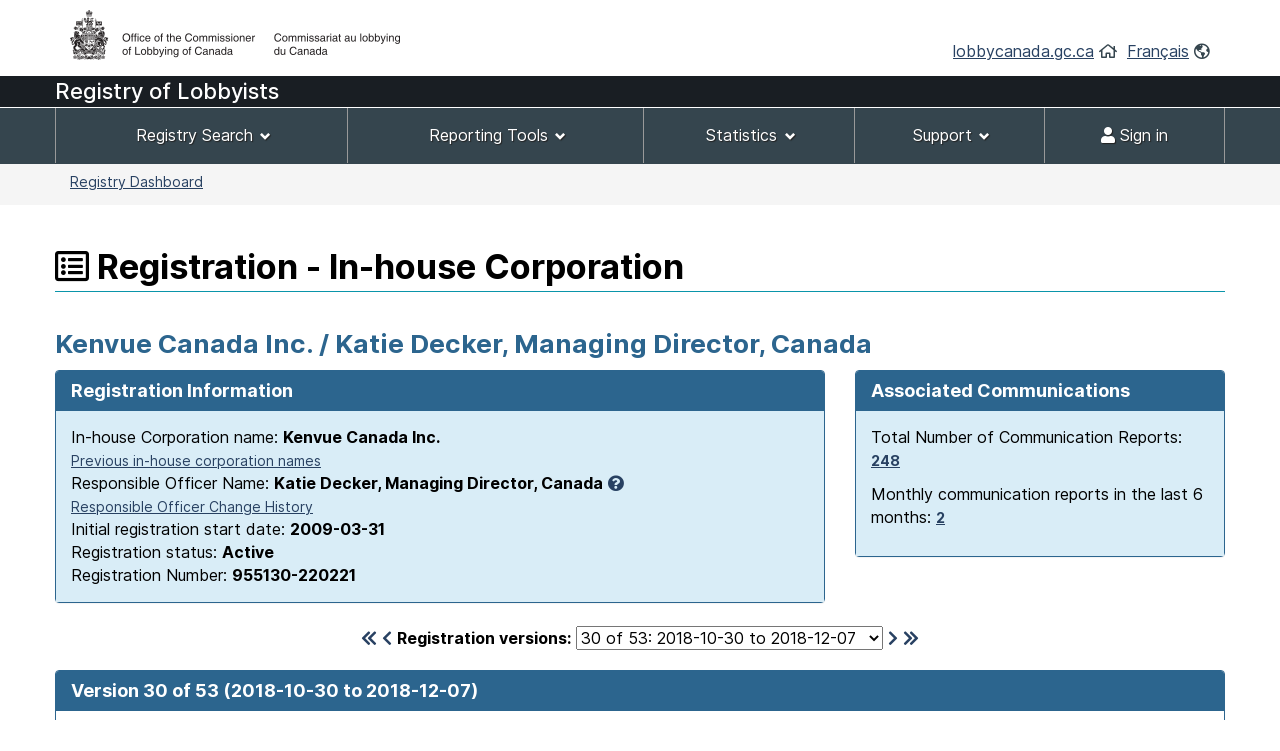

--- FILE ---
content_type: text/html;charset=UTF-8
request_url: https://lobbycanada.gc.ca/app/secure/ocl/lrs/do/vwRg?cno=220221&regId=883864&blnk=1
body_size: 63357
content:
<!DOCTYPE html><!--[if lt IE 9]><html class="no-js lt-ie9" lang="en" dir="ltr"><![endif]--><!--[if gt IE 8]><!-->














    
<html class="js backgroundsize borderimage csstransitions fontface svg details progressbar meter no-mathml cors xlargeview wb-enable" lang="en" dir="ltr">
<!--<![endif]-->
  <head>
    <!-- Google tag (gtag.js) --> 
    <script async src="https://www.googletagmanager.com/gtag/js?id=G-W8NJQ6K7QJ"></script> 
    <script> 
      window.dataLayer = window.dataLayer || []; function gtag(){dataLayer.push(arguments);} gtag('js', new Date()); gtag('config', 'G-W8NJQ6K7QJ'); 
    </script>
    <title>
      
      
        
        
          Kenvue Canada Inc. / Katie Decker,
    
     
  
    
    
      Managing Director, Canada -
          Registration - In-house Corporation -
        
      
     -
      Lobbyists Registration System -
      Office of the Commissioner of Lobbying of Canada
    </title>
    














  <!-- METADATA BEGINS | DEBUT DES METADONNEES -->
  
  <meta charset="utf-8">
  <!-- Web Experience Toolkit (WET) / Boîte à outils de l'expérience Web (BOEW)
  wet-boew.github.io/wet-boew/License-en.html / wet-boew.github.io/wet-boew/Licence-fr.html -->
  <meta content="width=device-width,initial-scale=1" name="viewport">
  <!-- Meta data -->
  <link rel="schema.dc" href="http://purl.org/dc/elements/1.1/"/>
  <link rel="schema.dcterms" href="http://purl.org/dc/terms/"/>
  <meta name="dc.description" content="Insert the English description"/>
  <meta name="description" content="Insert the English description"/>
  <meta name="keywords" content="Insert the English keywords"/>
  <meta name="dc.creator" content="Insert the English name of the entity responsible for making the content"/>
  <meta name="dc.title" content="Insert the English title"/>
  <meta name="dcterms.issued" content="Insert the date of publication to the website (YYYY-MM-DD)"/>
  <meta name="dcterms.modified" content="Insert the date of last modification (YYYY-MM-DD)"/>

  <meta name="dc.subject" content="Insert the English subject terms"/>
  <meta name="dc.language" content="eng"/>
  <meta name="appcontext" content="/app/secure/ocl/lrs/"/>
  <meta name="robots" content="noarchive"/>
  
  <meta name="_csrf_parameter" content="_csrf" /><meta name="_csrf_header" content="X-CSRF-TOKEN" /><meta name="_csrf" content="0fcbb4b9-edac-4f0d-aa5a-fa69e1601bbf" />
  
  <!-- Meta data-->
  <!--[if gte IE 9 | !IE ]><!-->
  <link href="/app/secure/ocl/lrs/template/GCWeb/assets/favicon.ico" rel="icon" type="image/x-icon">
  <link rel="stylesheet" href="/app/secure/ocl/lrs/template/GCWeb/css/theme.min.css?v=6.41.9">
  <!--<![endif]-->
  <!--[if lt IE 9]>
  <link href="/app/secure/ocl/lrs/template/GCWeb/assets/favicon.ico" rel="shortcut icon"/>

  <link rel="stylesheet" href="/app/secure/ocl/lrs/template/GCWeb/css/ie8-theme.min.css?v=6.41.9"/>
  <script src="http://ajax.googleapis.com/ajax/libs/jquery/1.11.1/jquery.min.js"></script>
  <script src="/app/secure/ocl/lrs/template/wet-boew/js/ie8-wet-boew.min.js?v=6.41.9"></script>
  <![endif]-->
  <!--[if lte IE 9]>

  <![endif]-->

  <noscript><link rel="stylesheet" href="/app/secure/ocl/lrs/template/wet-boew/css/noscript.min.css?v=6.41.9"/></noscript>
  <!-- METADATA ENDS | FIN DES METADONNEES -->

  <!-- Custom CSS -->
  <link rel="stylesheet" href="/app/secure/ocl/lrs/css/WET4/inter.css?v=6.41.9"/>
  <link rel="stylesheet" href="/app/secure/ocl/lrs/css/WET4/custom.css?v=6.41.9"/>
  <link rel="stylesheet" href="/app/secure/ocl/lrs/css/chosen/chosen.css?v=6.41.9"/>
  <link rel="stylesheet" href="/app/secure/ocl/lrs/fontawesome-pro-5.14.0-web/css/fontawesome.min.css?v=6.41.9">
  <link rel="stylesheet" href="/app/secure/ocl/lrs/fontawesome-pro-5.14.0-web/css/regular.min.css?v=6.41.9">
  <link rel="stylesheet" href="/app/secure/ocl/lrs/fontawesome-pro-5.14.0-web/css/solid.min.css?v=6.41.9">

  <link rel="stylesheet" href="/app/secure/ocl/lrs/css/jquery-file-upload/style.css?v=6.41.9">
  <link rel="stylesheet" href="/app/secure/ocl/lrs/css/jquery-file-upload/blueimp-gallery.min.css?v=6.41.9">
  <link rel="stylesheet" href="/app/secure/ocl/lrs/css/jquery-file-upload/jquery.fileupload.css?v=6.41.9">
  <link rel="stylesheet" href="/app/secure/ocl/lrs/css/jquery-file-upload/jquery.fileupload-ui.css?v=6.41.9">
  
  <link rel="stylesheet" href="/app/secure/ocl/lrs/css/ocl.min.css?v=6.41.9">

    
    
    <style>
      .dataTables_wrapper .dataTables_filter {
        float: right;
      }
    </style>
  
    <link rel="stylesheet" href="https://ajax.googleapis.com/ajax/libs/jqueryui/1.12.1/themes/base/jquery-ui.css">
  </head>
  <body vocab="http://schema.org/" typeof="WebPage">
    <ul id="wb-tphp">
      <li class="wb-slc">
        <a class="wb-sl" href="#wb-cont">Skip to main content</a>
      </li>
      <li class="wb-slc visible-sm visible-md visible-lg">
        <a class="wb-sl" href="#wb-info">Skip to "About this site"</a>
      </li>
    </ul>
    
    














































 













<header>
  
    <div id="wb-bnr" class="container">
      <div class="row">
        <div class="brand col-xs-8 col-sm-9 col-md-6">
          <a href="/en/"><img style="max-height: 67px !important;" src="/app/secure/ocl/lrs/template/GCWeb/assets/sig-blk-en.png" alt="Office of the Commissioner of Lobbying of Canada"></a>
        </div>
        <section class="wb-mb-links col-xs-4 col-sm-3 visible-sm visible-xs" id="wb-glb-mn">
          <h2>Search and menus</h2>
          <ul class="list-inline text-right chvrn">
            <li><a href="#mb-pnl" aria-controls="mb-pnl" class="overlay-lnk" role="button"><span class="fas fa-th-list"><span class="wb-inv">Menus</span></span></a></li>
          </ul>
          <div id="mb-pnl" class="wb-overlay"></div>
        </section>
        <section id="wb-lng" class="wb-mb-links col-xs-4 col-sm-3 col-md-6 text-right mrgn-tp-lg">
          <h2 class="wb-inv">Language selection</h2>
          <ul class="list-inline margin-bottom-none">
            <li>
              <a href="/en/">lobbycanada.gc.ca</a>
              <i class="far fa-home text-arsenic" aria-hidden="true"></i>
            </li>
            <li>
              
              
              <a href="/app/secure/ocl/lrs/do/vwRg?cno=220221&amp;regId=883864&amp;blnk=1&amp;lang=fra" lang="fr" 
                 xml:lang="fr">Français</a>        
              <i class="far fa-globe-americas text-arsenic" aria-hidden="true"></i>
            </li>
          </ul>
        </section>
      </div>
    </div>
  
  <div id="main-title" class="text-white font22px" style="background: #191e23!important; min-height:30px; font-weight: 500; margin-bottom: 1px;">
    <div class="container">
      <div class="row">
        <span>
          
            
            
            
              Registry of Lobbyists
            
          
        </span>
      </div>
    </div>
  </div>
  <nav id="wb-sm" class="wb-menu visible-md visible-lg" style="min-height:56px" data-ajax-replace="/app/secure/ocl/lrs/do/mnMn" data-trgt="mb-pnl" typeof="SiteNavigationElement">
    
      <div class="container nvbar">
        <h2 class="text-white">Registrant menu</h2>
        <div class="row">
          <ul class="list-inline menu" role="menubar">
            <li role="presentation">
              <a class="item" href="#navSearchTools">Registry Search</a>
            </li>
            <li role="presentation">
              <a class="item" href="#navReportingTools">Reporting Tools</a>
            </li>
            <li role="presentation">
              <a class="item" href="#navStats">Statistics</a>
            </li>
            
              <li role="presentation">
                <a class="item" href="#navSupport">Support</a>
              </li>
            
            

            
            
              <li role="presentation">
                <a class="item" href="/app/secure/ocl/lrs/do/lgn" 
                   title="Home - Main page of the Web site"><span class="fas fa-user"></span> Sign in</a>
              </li>
            
          </ul>
        </div>
      </div>
    
  </nav>
  
    <nav id="wb-bc" property="breadcrumb">
      <h2>You are here:</h2>
      <div class="container">
        <div class="row">
          <ol class="breadcrumb small pull-left">
            <li>
              
              
              
                
                
              
              
              <a href="/app/secure/ocl/lrs/do/guest">Registry Dashboard</a>
            </li>
            
            
          </ol>
          
            
            
              
            
          
        </div>
      </div>
    </nav>
  
</header>


<!-- COMMON MENU BAR ENDS | FIN DE LA BARRE DE MENU COMMUNE --> 
<!-- HEADER ENDS | FIN DE L'EN-TETE --> 


    

    <div class="container">
      <div class="row">
        <main property="mainContentOfPage">

          
    <div class="centerAdmin">
      
        
        
          <h1 property="name" id="wb-cont">
            <span class="far fa-list-alt" title="Registration"></span>
            Registration - In-house Corporation
          </h1>
        
      
      
      
        
        
          <h2 class="text-primary">
            Kenvue Canada Inc. / Katie Decker,
    
     
  
    
    
      Managing Director, Canada
          </h2>
        
      
      <div class="row">
        
        
        <div class="col-sm-8">
          <div class="panel panel-primary">
            <header class="panel-heading">
              <h3 class="panel-title">
                Registration Information
              </h3>
            </header>
            <div class="panel-body bg-info">
              In-house Corporation name:
              <strong>Kenvue Canada Inc.</strong>
              
                <br />
                <a href="#clientOrgCorpNameChangeHistory" aria-controls="clientOrgCorpNameChangeHistory" class="wb-lbx small">Previous in-house corporation names</a>
              
              
                <br/>
                Responsible Officer Name:
                <strong>Katie Decker,
    
     
  
    
    
      Managing Director, Canada</strong>&nbsp;<a href="#responsibleOfficerExplanation" aria-controls="responsibleOfficerExplanation" class="wb-lbx"><span class="fas fa-question-circle" title="Click to learn more..."></span></a>
                
                  <br />
                  <a href="#responsibleOfficers" aria-controls="responsibleOfficers" class="wb-lbx small">Responsible Officer Change History</a>
                
              
              
              <br/>
              Initial registration start date:
              <strong>2009-03-31</strong>
              <br/>
              Registration status: 
              <strong>
                Active
                
              </strong>
              <br/>
              Registration Number:
              <strong>955130-220221</strong>
            </div>
          </div>
        </div>
        
          <div class="col-sm-4">
            <div class="panel panel-primary">
              <header class="panel-heading">
                <h3 class="panel-title">
                  Associated Communications
                </h3>
              </header>
              <div class="panel-body bg-info">
                <p>
                  Total Number of Communication Reports:
                  <strong>
                    
                      
                      <a href="/app/secure/ocl/lrs/do/rgstrnCmmnctnRprts?regId=972790#clientCommunications" aria-controls="clientCommunications" class="wb-lbx small" 
                         title="Total Number of Communication Reports: 248">248</a>
                    
                    
                  </strong>
                </p>
                <p>
                  Monthly communication reports in the last 6 months:
                  <strong>
                    
                      
                      <a href="/app/secure/ocl/lrs/do/rgstrnCmmnctnRprtsLst6Mnths?regId=972790#clientCommunicationsLast6Months" aria-controls="clientCommunicationsLast6Months" class="wb-lbx small" 
                         title="Monthly communication reports in the last 6 months: 2">2</a>
                    
                    
                  </strong>
                </p>
              </div>
            </div>
          </div>
        
      </div>

      <div class="row">
        <div class="col-sm-12 mrgn-tp-0 mrgn-bttm-md">
          <h2 id="regStart" class="wb-inv">
            Version 30 of 53
            (2018-10-30 to
            
              2018-12-07)
            
            
          </h2>
          <form action="/app/secure/ocl/lrs/do/vwRg" method="get" class="text-center">
            <span class="leftNavSlider2">
              
                <a href="/app/secure/ocl/lrs/do/vwRg?regId=566002&amp;cno=220221#regStart"
                   title="First registration"><span class="fas fa-chevron-double-left"></span></a>
                <a href="/app/secure/ocl/lrs/do/vwRg?regId=860688&amp;cno=220221#regStart"
                   title="Previous registration"><span class="fas fa-chevron-left"></span></a>
              
            </span>
            <label for="regId">Registration versions:</label>
            <select id="regId" name="regId" class="dynamicSelect">
              
                <option value="/app/secure/ocl/lrs/do/vwRg?cno=220221&regId=972790#regStart" >
                  53
                  of 53:
                  2025-07-29
                  to
                  
                  
                    present
                  
                </option>
              
                <option value="/app/secure/ocl/lrs/do/vwRg?cno=220221&regId=970102#regStart" >
                  52
                  of 53:
                  2025-05-12
                  to
                  
                    2025-07-29
                  
                  
                </option>
              
                <option value="/app/secure/ocl/lrs/do/vwRg?cno=220221&regId=968444#regStart" >
                  51
                  of 53:
                  2025-04-01
                  to
                  
                    2025-05-12
                  
                  
                </option>
              
                <option value="/app/secure/ocl/lrs/do/vwRg?cno=220221&regId=949116#regStart" >
                  50
                  of 53:
                  2024-04-01
                  to
                  
                    2025-04-01
                  
                  
                </option>
              
                <option value="/app/secure/ocl/lrs/do/vwRg?cno=220221&regId=947594#regStart" >
                  49
                  of 53:
                  2024-02-01
                  to
                  
                    2024-04-01
                  
                  
                </option>
              
                <option value="/app/secure/ocl/lrs/do/vwRg?cno=220221&regId=946114#regStart" >
                  48
                  of 53:
                  2024-01-04
                  to
                  
                    2024-02-01
                  
                  
                </option>
              
                <option value="/app/secure/ocl/lrs/do/vwRg?cno=220221&regId=943992#regStart" >
                  47
                  of 53:
                  2023-11-01
                  to
                  
                    2024-01-04
                  
                  
                </option>
              
                <option value="/app/secure/ocl/lrs/do/vwRg?cno=220221&regId=940925#regStart" >
                  46
                  of 53:
                  2023-09-01
                  to
                  
                    2023-11-01
                  
                  
                </option>
              
                <option value="/app/secure/ocl/lrs/do/vwRg?cno=220221&regId=937112#regStart" >
                  45
                  of 53:
                  2023-06-01
                  to
                  
                    2023-09-01
                  
                  
                </option>
              
                <option value="/app/secure/ocl/lrs/do/vwRg?cno=220221&regId=931970#regStart" >
                  44
                  of 53:
                  2023-01-01
                  to
                  
                    2023-06-01
                  
                  
                </option>
              
                <option value="/app/secure/ocl/lrs/do/vwRg?cno=220221&regId=930738#regStart" >
                  43
                  of 53:
                  2022-11-23
                  to
                  
                    2023-01-01
                  
                  
                </option>
              
                <option value="/app/secure/ocl/lrs/do/vwRg?cno=220221&regId=921935#regStart" >
                  42
                  of 53:
                  2022-03-30
                  to
                  
                    2022-11-23
                  
                  
                </option>
              
                <option value="/app/secure/ocl/lrs/do/vwRg?cno=220221&regId=921107#regStart" >
                  41
                  of 53:
                  2022-02-01
                  to
                  
                    2022-03-30
                  
                  
                </option>
              
                <option value="/app/secure/ocl/lrs/do/vwRg?cno=220221&regId=919688#regStart" >
                  40
                  of 53:
                  2022-01-31
                  to
                  
                    2022-02-01
                  
                  
                </option>
              
                <option value="/app/secure/ocl/lrs/do/vwRg?cno=220221&regId=915248#regStart" >
                  39
                  of 53:
                  2021-08-03
                  to
                  
                    2022-01-31
                  
                  
                </option>
              
                <option value="/app/secure/ocl/lrs/do/vwRg?cno=220221&regId=913170#regStart" >
                  38
                  of 53:
                  2021-05-17
                  to
                  
                    2021-08-03
                  
                  
                </option>
              
                <option value="/app/secure/ocl/lrs/do/vwRg?cno=220221&regId=912162#regStart" >
                  37
                  of 53:
                  2021-04-01
                  to
                  
                    2021-05-17
                  
                  
                </option>
              
                <option value="/app/secure/ocl/lrs/do/vwRg?cno=220221&regId=911027#regStart" >
                  36
                  of 53:
                  2021-03-03
                  to
                  
                    2021-04-01
                  
                  
                </option>
              
                <option value="/app/secure/ocl/lrs/do/vwRg?cno=220221&regId=903079#regStart" >
                  35
                  of 53:
                  2020-09-08
                  to
                  
                    2021-03-03
                  
                  
                </option>
              
                <option value="/app/secure/ocl/lrs/do/vwRg?cno=220221&regId=900871#regStart" >
                  34
                  of 53:
                  2020-08-20
                  to
                  
                    2020-09-08
                  
                  
                </option>
              
                <option value="/app/secure/ocl/lrs/do/vwRg?cno=220221&regId=894923#regStart" >
                  33
                  of 53:
                  2019-12-05
                  to
                  
                    2020-08-20
                  
                  
                </option>
              
                <option value="/app/secure/ocl/lrs/do/vwRg?cno=220221&regId=886327#regStart" >
                  32
                  of 53:
                  2019-01-01
                  to
                  
                    2019-12-05
                  
                  
                </option>
              
                <option value="/app/secure/ocl/lrs/do/vwRg?cno=220221&regId=884953#regStart" >
                  31
                  of 53:
                  2018-12-07
                  to
                  
                    2019-01-01
                  
                  
                </option>
              
                <option value="/app/secure/ocl/lrs/do/vwRg?cno=220221&regId=883864#regStart" selected="selected">
                  30
                  of 53:
                  2018-10-30
                  to
                  
                    2018-12-07
                  
                  
                </option>
              
                <option value="/app/secure/ocl/lrs/do/vwRg?cno=220221&regId=860688#regStart" >
                  29
                  of 53:
                  2016-05-01
                  to
                  
                    2018-10-30
                  
                  
                </option>
              
                <option value="/app/secure/ocl/lrs/do/vwRg?cno=220221&regId=859714#regStart" >
                  28
                  of 53:
                  2016-02-29
                  to
                  
                    2016-05-01
                  
                  
                </option>
              
                <option value="/app/secure/ocl/lrs/do/vwRg?cno=220221&regId=847599#regStart" >
                  27
                  of 53:
                  2015-10-19
                  to
                  
                    2016-02-29
                  
                  
                </option>
              
                <option value="/app/secure/ocl/lrs/do/vwRg?cno=220221&regId=838073#regStart" >
                  26
                  of 53:
                  2015-04-30
                  to
                  
                    2015-10-19
                  
                  
                </option>
              
                <option value="/app/secure/ocl/lrs/do/vwRg?cno=220221&regId=831180#regStart" >
                  25
                  of 53:
                  2014-12-11
                  to
                  
                    2015-04-30
                  
                  
                </option>
              
                <option value="/app/secure/ocl/lrs/do/vwRg?cno=220221&regId=809756#regStart" >
                  24
                  of 53:
                  2014-03-19
                  to
                  
                    2014-09-02
                  
                  
                </option>
              
                <option value="/app/secure/ocl/lrs/do/vwRg?cno=220221&regId=803428#regStart" >
                  23
                  of 53:
                  2014-01-27
                  to
                  
                    2014-03-19
                  
                  
                </option>
              
                <option value="/app/secure/ocl/lrs/do/vwRg?cno=220221&regId=795828#regStart" >
                  22
                  of 53:
                  2013-11-27
                  to
                  
                    2014-01-27
                  
                  
                </option>
              
                <option value="/app/secure/ocl/lrs/do/vwRg?cno=220221&regId=772188#regStart" >
                  21
                  of 53:
                  2013-08-22
                  to
                  
                    2013-11-27
                  
                  
                </option>
              
                <option value="/app/secure/ocl/lrs/do/vwRg?cno=220221&regId=760848#regStart" >
                  20
                  of 53:
                  2013-06-06
                  to
                  
                    2013-08-22
                  
                  
                </option>
              
                <option value="/app/secure/ocl/lrs/do/vwRg?cno=220221&regId=753251#regStart" >
                  19
                  of 53:
                  2013-04-24
                  to
                  
                    2013-06-06
                  
                  
                </option>
              
                <option value="/app/secure/ocl/lrs/do/vwRg?cno=220221&regId=752129#regStart" >
                  18
                  of 53:
                  2013-04-17
                  to
                  
                    2013-04-24
                  
                  
                </option>
              
                <option value="/app/secure/ocl/lrs/do/vwRg?cno=220221&regId=734269#regStart" >
                  17
                  of 53:
                  2013-01-21
                  to
                  
                    2013-04-17
                  
                  
                </option>
              
                <option value="/app/secure/ocl/lrs/do/vwRg?cno=220221&regId=728891#regStart" >
                  16
                  of 53:
                  2012-12-04
                  to
                  
                    2013-01-21
                  
                  
                </option>
              
                <option value="/app/secure/ocl/lrs/do/vwRg?cno=220221&regId=720948#regStart" >
                  15
                  of 53:
                  2012-10-25
                  to
                  
                    2012-12-04
                  
                  
                </option>
              
                <option value="/app/secure/ocl/lrs/do/vwRg?cno=220221&regId=704150#regStart" >
                  14
                  of 53:
                  2012-07-04
                  to
                  
                    2012-10-25
                  
                  
                </option>
              
                <option value="/app/secure/ocl/lrs/do/vwRg?cno=220221&regId=700850#regStart" >
                  13
                  of 53:
                  2012-06-20
                  to
                  
                    2012-07-04
                  
                  
                </option>
              
                <option value="/app/secure/ocl/lrs/do/vwRg?cno=220221&regId=694387#regStart" >
                  12
                  of 53:
                  2012-05-02
                  to
                  
                    2012-06-20
                  
                  
                </option>
              
                <option value="/app/secure/ocl/lrs/do/vwRg?cno=220221&regId=665839#regStart" >
                  11
                  of 53:
                  2011-11-04
                  to
                  
                    2012-05-02
                  
                  
                </option>
              
                <option value="/app/secure/ocl/lrs/do/vwRg?cno=220221&regId=665829#regStart" >
                  10
                  of 53:
                  2011-11-04
                  to
                  
                    2011-11-04
                  
                  
                </option>
              
                <option value="/app/secure/ocl/lrs/do/vwRg?cno=220221&regId=663065#regStart" >
                  9
                  of 53:
                  2011-10-17
                  to
                  
                    2011-11-04
                  
                  
                </option>
              
                <option value="/app/secure/ocl/lrs/do/vwRg?cno=220221&regId=658527#regStart" >
                  8
                  of 53:
                  2011-09-15
                  to
                  
                    2011-10-17
                  
                  
                </option>
              
                <option value="/app/secure/ocl/lrs/do/vwRg?cno=220221&regId=656726#regStart" >
                  7
                  of 53:
                  2011-09-12
                  to
                  
                    2011-09-15
                  
                  
                </option>
              
                <option value="/app/secure/ocl/lrs/do/vwRg?cno=220221&regId=644717#regStart" >
                  6
                  of 53:
                  2011-05-11
                  to
                  
                    2011-09-12
                  
                  
                </option>
              
                <option value="/app/secure/ocl/lrs/do/vwRg?cno=220221&regId=641578#regStart" >
                  5
                  of 53:
                  2010-11-24
                  to
                  
                    2011-05-11
                  
                  
                </option>
              
                <option value="/app/secure/ocl/lrs/do/vwRg?cno=220221&regId=634281#regStart" >
                  4
                  of 53:
                  2010-10-26
                  to
                  
                    2010-11-24
                  
                  
                </option>
              
                <option value="/app/secure/ocl/lrs/do/vwRg?cno=220221&regId=610337#regStart" >
                  3
                  of 53:
                  2010-02-02
                  to
                  
                    2010-10-26
                  
                  
                </option>
              
                <option value="/app/secure/ocl/lrs/do/vwRg?cno=220221&regId=583157#regStart" >
                  2
                  of 53:
                  2009-09-03
                  to
                  
                    2010-02-02
                  
                  
                </option>
              
                <option value="/app/secure/ocl/lrs/do/vwRg?cno=220221&regId=566002#regStart" >
                  1
                  of 53:
                  2009-03-31
                  to
                  
                    2009-09-03
                  
                  
                </option>
              
            </select>
            <span class="rightNavSlider2">
              
                <a href="/app/secure/ocl/lrs/do/vwRg?regId=884953&amp;cno=220221#regStart"
                   title="Next registration"><span class="fas fa-chevron-right"></span></a>
                <a href="/app/secure/ocl/lrs/do/vwRg?regId=972790&amp;cno=220221#regStart"
                   title="Last registration"><span class="fas fa-chevron-double-right"></span></a>
              
            </span>
            <input name="cno" type="hidden" value="220221"/>
          </form>
        </div>
      </div>

      
        <div id="regStartV6" class="panel panel-primary">
          <header class="panel-heading">
            <h2 class="panel-title clearfix">
              Version 30 of 53
              (2018-10-30 to
              
                2018-12-07)
              
              
              <span class="pull-right">
                
              </span> 
            </h2>
          </header>
          <div class="panel-body">
            <div id="featured" class="wb-tabs">
              <div id="featured-content" class="tabpanels">
                <details id="direct">
                  <summary>
                    <strong>Lobbying Information</strong>
                  </summary>
                  <div class="row mrgn-rght-0">
                    
                      
                        <div class="col-sm-4">
                          <h3 class="h4 brdr-bttm">
                            Subject Matters
                          </h3>
                          <ul>
                            
                              <li>Consumer Issues</li>
                            
                              <li>Environment</li>
                            
                              <li>Health</li>
                            
                              <li>Industry</li>
                            
                              <li>International Trade</li>
                            
                              <li>Taxation and Finance</li>
                            
                          </ul>
                          
                        </div>
                        <div class="col-sm-8">
                          <h3 class="h4 brdr-bttm">
                            Subject Matter Details
                          </h3>
                          
                            <h4 class="h5 text-primary">
                              Legislative Proposal, Bill or Resolution
                            </h4>
                            <ul>
                              
                                <li>Changes to NAFTA to address United States-Mexico-Canada Agreement (USMCA) relevant for life sciences sector</li>
                              
                                <li>Communication regarding the review by the Health Committee on regulation of e-cigarettes.</li>
                              
                            </ul>
                          
                            <h4 class="h5 text-primary">
                              Policies or Program
                            </h4>
                            <ul>
                              
                                <li>Canada’s engagement and leadership on programs and policies relating to mental health both domestic and international</li>
                              
                                <li>Canada’s engagement in international trade agreements in particular  Comprehensive and Economic Trade Agreement (CETA) and North American Free Trade Agreement (NAFTA) and any other agreements as it relates to intellectual property considerations and other aspects which affect the local business environment for J&amp;J companies</li>
                              
                                <li>Canada’s partnerships on global health and global community impact with Johnson &amp; Johnson relating to maternal and child health, First Nations, mental health and other areas</li>
                              
                                <li>Chemical Management Plan as related to the regulation of chemical substances, particularly as affecting ingredients used in therapeutic products</li>
                              
                                <li>Communiation to officials regarding the Regulatory Cooperation council.</li>
                              
                                <li>Engagement on government’s Innovation Agenda as it relates to Health and Bio Sciences sector</li>
                              
                                <li>Evolution of role and mandate of drug pricing regime in Canada</li>
                              
                                <li>Food and Drug Act:  Delays in product approvals and changes to existing products</li>
                              
                                <li>Treasury Board initiative to address international regulatory cooperation as well as their work on the  Canada US, and Canada EU Regulatory Cooperation Councils</li>
                              
                            </ul>
                          
                            <h4 class="h5 text-primary">
                              Policies or Program, Regulation
                            </h4>
                            <ul>
                              
                                <li>Health Canada’s multi-year Regulatory Modernization initiative to modernize the Food and Drug Act and Regulations, specifically with respect to approval, regulation and life cycle management of therapeutic products</li>
                              
                            </ul>
                          
                            <h4 class="h5 text-primary">
                              Regulation
                            </h4>
                            <ul>
                              
                                <li>Communication to officials on labelling and product monographs.</li>
                              
                                <li>Communication to officials regarding Look Alike Sound Alike Guidance communication.</li>
                              
                                <li>Food and Drug Regulation:  Nonprescription drugs labelling standards - Drug Products:  Draft Guidance Document: Nonprescription Oral Pediatric Cough and Cold Labelling Standard,participated in Health Canada&#039;s consultation process</li>
                              
                                <li>Modernizations of the Food and Drugs Act, with respect to inspection, reporting and confidential business information</li>
                              
                                <li>any regulatory changes that may emerge relating to the policy areas identified above including Health Canada Modernization efforts,  Patented Medicine Prices Review Board (PMPRB), Treasury Board Initiative on international regulatory cooperation</li>
                              
                            </ul>
                          
                        </div>
                      
                      
                    
                  </div>
                  <div class="row mrgn-rght-0">
                    <div class="col-sm-4">
                      <h3 class="h4 brdr-bttm-imp">
                        Communication Techniques
                      </h3>
                      <ul>
                        
                          <li>
                            Written communication
                          </li>
                        
                          <li>
                            Oral communication
                          </li>
                        
                      </ul>
                      
                    </div>
                    <div class="col-sm-8">
                      <h3 class="h4 brdr-bttm-imp">
                        Government Institutions
                      </h3>
                      <ul>
                        
                          <li>
                            Canada Economic Development for Quebec Regions
                          </li>
                        
                          <li>
                            Canada Revenue Agency (CRA)
                          </li>
                        
                          <li>
                            Canadian Heritage (PCH)
                          </li>
                        
                          <li>
                            Canadian Radio-television and Telecommunications Commission (CRTC)
                          </li>
                        
                          <li>
                            Employment and Social Development Canada (ESDC)
                          </li>
                        
                          <li>
                            Environment and Climate Change Canada (ECCC)
                          </li>
                        
                          <li>
                            Finance Canada (FIN)
                          </li>
                        
                          <li>
                            Global Affairs Canada (GAC)
                          </li>
                        
                          <li>
                            Health Canada (HC)
                          </li>
                        
                          <li>
                            House of Commons
                          </li>
                        
                          <li>
                            Indigenous and Northern Affairs Canada
                          </li>
                        
                          <li>
                            Indigenous Services Canada (ISC)
                          </li>
                        
                          <li>
                            Innovation, Science and Economic Development Canada (ISED)
                          </li>
                        
                          <li>
                            Justice Canada (JC)
                          </li>
                        
                          <li>
                            Patented Medicine Prices Review Board (PMPRB)
                          </li>
                        
                          <li>
                            Prime Minister&#039;s Office (PMO)
                          </li>
                        
                          <li>
                            Privy Council Office (PCO)
                          </li>
                        
                          <li>
                            Public Health Agency of Canada (PHAC)
                          </li>
                        
                          <li>
                            Senate of Canada
                          </li>
                        
                          <li>
                            Treasury Board Of Canada Secretariat (TBS)
                          </li>
                        
                      </ul>
                      
                        <h4 class="h5">
                          Government institutions added through a monthly communication report
                        </h4>
                        <ul>
                          
                            <li>Transport Canada (TC)</li>
                          
                        </ul>
                      
                    </div>
                  </div>
                </details>

                <details id="indirect">
                  <summary>
                    <strong>In-house Corporation Details</strong>
                  </summary>
                  
                    <h3 class="h4 brdr-bttm">
                      
                        Description of activities
                       
                      
                    </h3>
                    <p>
                      We produce and market over the counter medications
                    </p>
                    <h3 class="h4 brdr-bttm">
                      Responsible officer name and position during the period of this registration
                    </h3>
                    
                    
                    










  










                    
                    <p>Paul Copeland,
    
     
  
    
    
      Managing Director</p>
                  
                  
                  <h3 class="h4 brdr-bttm">
                    Government funding
                  </h3>
                  










  




  
  
    No government funding was received during the last completed financial year.
  

  
                  <h3 class="h4 brdr-bttm">
                    In-house Corporation Contact Information
                  </h3>
                  <div class="row mrgn-rght-0">
                    <div class="col-sm-5">
                      <p>
                        Address:
                        <br />
                        
                        


















88 McNabb Street
<br />


  Markham,&nbsp;ON&nbsp;&nbsp;L3R 5L2<br />
  
  Canada  



                      </p>
                    </div>
                    <div class="col-sm-7">
                      <p>
                        
                          Telephone number:
                          















  905-968-2225




                          <br />
                        
                        
                        
                      </p>
                    </div>
                  </div>
                  
                  
                    <div class="row mrgn-rght-0">
                      <div class="col-sm-12">
                        <h3 class="h4 brdr-bttm">
                          Parent Company Information
                        </h3>
                        
                      </div>
                    </div>
                    
                      <ul>
                        
                          <li>Johnson &amp; Johnson
                            <ul class="list-none">
                              <li>
                                
                                


















410 George Street
<br />


  New Brunswick,&nbsp;NJ&nbsp;&nbsp;08901<br />
  
  United States of America  



                              </li>
                            </ul>
                          </li>
                        
                      </ul>
                    
                  
                  
                  
                  
                    <h3 class="h4 brdr-bttm">
                      Subsidiary Beneficiary Information
                    </h3>
                    
                    
                      <ul>
                        
                          <li>Johnson &amp; Johnson Inc. (Consumer)
                            <ul class="list-none">
                              <li>
                                
                                


















88 McNabb Street
<br />


  Markham,&nbsp;ON&nbsp;&nbsp;L3R 5L2<br />
  
  Canada  



                              </li>
                            </ul>
                          </li>
                        
                          <li>Johnson &amp; Johnson Medical Products
                            <ul class="list-none">
                              <li>
                                
                                


















200 Whitehall Drive
<br />


  Markham,&nbsp;ON&nbsp;&nbsp;L3R 0T5<br />
  
  Canada  



                              </li>
                            </ul>
                          </li>
                        
                          <li>Johnson &amp; Johnson Vision Care
                            <ul class="list-none">
                              <li>
                                
                                


















200 Whitehall Drive
<br />


  Markham,&nbsp;ON&nbsp;&nbsp;L3R 0T5<br />
  
  Canada  



                              </li>
                            </ul>
                          </li>
                        
                          <li>McNeil Consumer Healthcare
                            <ul class="list-none">
                              <li>
                                
                                


















88 McNabb Street
<br />


  Markham,&nbsp;ON&nbsp;&nbsp;L3R 5L2<br />
  
  Canada  



                              </li>
                            </ul>
                          </li>
                        
                      </ul>
                    
                  
                </details>

                <details id="trends">
                  <summary>
                    <strong>Lobbyists Details</strong>
                  </summary>
                  
                  
                    
                      
                        
                          
                          
                          <h3 class="brdr-bttm">
                            Senior Officers whose lobbying activities represent less than 20% of their Duties
                          </h3>
                          
                            
                              <ul>
                                
                                  <li><strong>Paul Copeland</strong>,
                                    Managing Director |
                                    
                                    No public offices held
                                    
                                  </li>
                                
                                  <li><strong>Andrea Freund</strong>,
                                    Vice President, Legal |
                                    
                                    No public offices held
                                    
                                  </li>
                                
                                  <li><strong>Katherine Lal</strong>,
                                    Leader, Communications &amp; Government Affairs |
                                    
                                    No public offices held
                                    
                                  </li>
                                
                                  <li><strong>Shannon MacDonald</strong>,
                                    VP, Communications and Government Affairs |
                                    
                                    No public offices held
                                    
                                  </li>
                                
                              </ul>
                            
                            
                          
                          <h3 class="brdr-bttm">
                            Senior Officers and Employees whose lobbying activities represent 20% or more of their Duties
                          </h3>
                          
                            
                              <ul>
                                
                                  <li><strong>Lesia Babiak</strong>,
                                    Executive Director, Worldwide Government Affairs &amp; Policy (Canada) |
                                    
                                    
                                    No public offices held
                                    
                                  </li>
                                
                                  <li><strong>Todd Breedon</strong>,
                                    Director, Regulatory Affairs |
                                    
                                    
                                    No public offices held
                                    
                                  </li>
                                
                              </ul>
                            
                            
                          
                        
                        
                      
                    
                    
                  
                  
                </details>
              </div>
            </div>
          </div>
        </div>
        <hr class="brdr-bttm"/>
      
      
      
      <!--  Link to return to the calling flow. -->
      
      
      <br />
      <br />
    </div>

<section id="responsibleOfficerExplanation" class="mfp-hide modal-dialog modal-content overlay-def">
  <header class="modal-header">
    <h2 class="h3 mrgn-tp-0 modal-title">
      Responsible Officer Name
    </h2>
  </header>
  <div class="modal-body">
    <p>
      This is the responsible officer name as provided in the most recent registration for the corporation or organization.
    </p>
  </div>
</section>


  












<section id="clientOrgCorpNameChangeHistory" class="mfp-hide modal-dialog modal-content overlay-def">
  <header class="modal-header">
    <h2 class="h3 mrgn-tp-0 modal-title">
      Name Change History:
    </h2>
  </header>
  <div class="modal-body">
    <h3 class="h4 mrgn-tp-0">
      Kenvue Canada Inc.
    </h3>    
    
      <h4 class="text-primary">
        The following names have been used on or after July 2, 2008
      </h4>
      <table class="table table-striped">
        <thead>
          <tr>
            <th scope="col">
              Name
            </th>
            <th scope="col" class="width20">
              From
            </th>
            <th scope="col" class="width20">
              To
            </th>
          </tr>
        </thead>
        <tbody>
          
            <tr>
              <td>
                Kenvue Canada Inc.
              </td>
              <td>
                
                  2024-04-01
                
              </td>
              <td>
                
                
                  current
                
              </td>
            </tr>
          
            <tr>
              <td>
                Johnson &amp; Johnson Inc.
              </td>
              <td>
                
                  2009-03-31
                
              </td>
              <td>
                
                  2024-04-01
                
                
              </td>
            </tr>
          
        </tbody>
      </table>
      <br />
    
    
    <hr class="brdr-bttm"/>
  </div>
</section>




  














<section id="responsibleOfficers" class="mfp-hide modal-dialog modal-content overlay-def">
  <header class="modal-header">
    <h2 class="h3 mrgn-tp-0 modal-title">
      Responsible Officer Change History
    </h2>
  </header>
  <div class="modal-body">
    <h3 class="h4 mrgn-tp-0">
      Kenvue Canada Inc.
    </h3>
    <table class="table table-bordered">
      <caption class="wb-inv">
        Responsible Officer History
      </caption>
      <thead>
        <tr>
          <th scope="col" class="width60">
            Responsible Officer Name
          </th>
          <th scope="col">
            From (YYYY-MM-DD)
          </th> 
          <th scope="col">
            To (YYYY-MM-DD)
          </th>
        </tr>
      </thead>
      <tbody>
        
          <tr>
            <td>
              Katie Decker
            </td>
            <td>
              2023-06-01
            </td>
            <td>
              
              
                Current
              
            </td>
          </tr>
        
          <tr>
            <td>
              Cory Price
            </td>
            <td>
              2019-01-01
            </td>
            <td>
              
                2023-06-01
              
              
            </td>
          </tr>
        
          <tr>
            <td>
              Paul Copeland
            </td>
            <td>
              2016-05-01
            </td>
            <td>
              
                2019-01-01
              
              
            </td>
          </tr>
        
          <tr>
            <td>
              Louisa Greco
            </td>
            <td>
              2013-06-06
            </td>
            <td>
              
                2016-05-01
              
              
            </td>
          </tr>
        
          <tr>
            <td>
              Patrick Smallcombe
            </td>
            <td>
              2011-05-11
            </td>
            <td>
              
                2013-06-06
              
              
            </td>
          </tr>
        
          <tr>
            <td>
              William Murphy
            </td>
            <td>
              2009-03-31
            </td>
            <td>
              
                2011-05-11
              
              
            </td>
          </tr>
        
      </tbody>
    </table>
    <hr class="brdr-bttm"/>
  </div>
</section>




  














  <section id="publicOfficesHeld" class="mfp-hide modal-dialog modal-content overlay-def">
    <header class="modal-header">
      <h2 class="h3 mrgn-tp-0 modal-title">
        Public offices held:
         
      </h2>
    </header>
    <div class="modal-body">
      
        







      
      <br />
      
    </div>
  </section>




  













  
  
    
  
  



  
  
    
  
  



  
  
    
  
  



  
  
    
  
  



  
  
    
  
  



  
  
    
  
  







  












<section id="confirmAmendRegistrationModal" class="mfp-hide modal-dialog modal-content overlay-def">
  <header class="modal-header">
    <h2 class="h3 mrgn-tp-0 modal-title" id="confirmAmendRegistrationModalTitle">
      Confirm Amendment
    </h2>
  </header>
  <div class="modal-body clearfix" id="confirmAmendRegistrationModalBody">
    <p>
      Within a registration amendment, you will only be able to add the following elements to the inactive registration:<ul><li>Subject Matter Details</li><li>Government Funding</li></ul><p>Do you want to proceed with the amendment?
    </p>
  </div>
  <div class="modal-footer">
    <span class="pull-right">
      <a href="#" id="modalFormButtonContinue" class="btn btn-primary">Yes, start amendment</a>
      <button id="no" class="btn btn-default popup-modal-dismiss" type="button">Cancel</button>
    </span>
  </div>
</section>



  

          <!-- DATE MODIFIED BEGINS | DEBUT DE LA DATE DE MODIFICATION -->
          
            <div class="row pagedetails">
              <div class="datemod col-xs-12 mrgn-tp-lg">
                <dl id="wb-dtmd">
                  <dt>Date Modified:&#32;</dt>
                  <dd><time property="dateModified">2026-01-27</time></dd>
                  <!-- Version 6.41.9 -->      
                </dl>
              </div>
            </div>
          
          <!-- DATE MODIFIED ENDS | FIN DE LA DATE DE MODIFICATION -->
        </main>
      </div>
    </div>

    
















 





  <footer id="wb-info">
    <nav class="container wb-navcurr">
      <h2 class="wb-inv text-black">About OCL</h2>
      <ul class="list-unstyled colcount-sm-3 colcount-md-3">
        <li>
          
          <a href="/app/secure/ocl/lrs/do/cntctUs">Contact Us</a>
        </li>
        <li>
          <a href="/en/">Office of the Commissioner of Lobbying of Canada</a>
        </li>
        <li>
          <a class="pull-right" href="/en/terms-and-conditions/">Terms and Conditions</a>
        </li>
      </ul>
    </nav>
    <div class="brand">
      <div class="container">
        <div class="row">
          <div class="col-xs-6 visible-sm visible-xs tofpg">
            <a href="#wb-cont">Top of Page <span class="fas fa-chevron-up"></span></a>
          </div>
          <div class="col-xs-6 col-md-2 text-right">
          </div>
        </div>
      </div>
    </div>
  </footer>


<!--[if gte IE 9 | !IE ]><!-->
<script src="https://ajax.googleapis.com/ajax/libs/jquery/2.1.4/jquery.js"></script>
<script src="/app/secure/ocl/lrs/template/wet-boew/js/wet-boew.min.js?v=6.41.9"></script>
<!--<![endif]-->
<script src="https://ajax.googleapis.com/ajax/libs/jqueryui/1.12.1/jquery-ui.min.js"></script>



<!--[if lt IE 9]>
<script src="/app/secure/ocl/lrs/template/wet-boew/js/ie8-wet-boew2.min.js"></script>

<![endif]-->
<script src="/app/secure/ocl/lrs/template/GCWeb/js/theme.min.js?v=6.41.9"></script>

<script src="/app/secure/ocl/lrs/scripts/lc_switch.js?v=6.41.9"></script>

<script src="/app/secure/ocl/lrs/scripts/custom.js?v=6.41.9"></script>
<script src="/app/secure/ocl/lrs/scripts/chosen/chosen.jquery.js?v=6.41.9"></script>
<script src="/app/secure/ocl/lrs/scripts/chosen/init.js?v=6.41.9"></script>

<script>
  var fileUploadMessages = {
          maxNumberOfFiles: 'Maximum number of files exceeded',
          acceptFileTypes: 'File type not allowed',
          maxFileSize: 'File is too large',
          minFileSize: 'File is too small'
  };

</script>
<!-- The Templates plugin is included to render the upload/download listings -->
<script src="/app/secure/ocl/lrs/scripts/jquery-file-upload/tmpl.min.js?v=6.41.9"></script>
<!-- The Load Image plugin is included for the preview images and image resizing functionality -->
<script src="/app/secure/ocl/lrs/scripts/jquery-file-upload/load-image.all.min.js?v=6.41.9"></script>
<!-- The Canvas to Blob plugin is included for image resizing functionality -->
<script src="/app/secure/ocl/lrs/scripts/jquery-file-upload/canvas-to-blob.min.js?v=6.41.9"></script>
<script src="/app/secure/ocl/lrs/scripts/jquery-file-upload/jquery.iframe-transport.js?v=6.41.9"></script>
<script src="/app/secure/ocl/lrs/scripts/jquery-file-upload/jquery.fileupload.js?v=6.41.9"></script>
<script src="/app/secure/ocl/lrs/scripts/jquery-file-upload/jquery.fileupload-process.js?v=6.41.9"></script>
<script src="/app/secure/ocl/lrs/scripts/jquery-file-upload/jquery.fileupload-image.js?v=6.41.9"></script>
<script src="/app/secure/ocl/lrs/scripts/jquery-file-upload/jquery.fileupload-audio.js?v=6.41.9"></script>
<script src="/app/secure/ocl/lrs/scripts/jquery-file-upload/jquery.fileupload-video.js?v=6.41.9"></script>
<script src="/app/secure/ocl/lrs/scripts/jquery-file-upload/jquery.fileupload-validate.js?v=6.41.9"></script>
<script src="/app/secure/ocl/lrs/scripts/jquery-file-upload/jquery.fileupload-ui.js?v=6.41.9"></script>
<script src="/app/secure/ocl/lrs/scripts/jquery-file-upload/main.js?v=6.41.9"></script>
<!-- The XDomainRequest Transport is included for cross-domain file deletion for IE 8 and IE 9 -->
<!--[if (gte IE 8)&(lt IE 10)]>
<script src="/app/secure/ocl/lrs/scripts/jquery-file-upload/cors/jquery.xdr-transport.js?v=6.41.9"></script>
<![endif]-->


  </body>
</html>